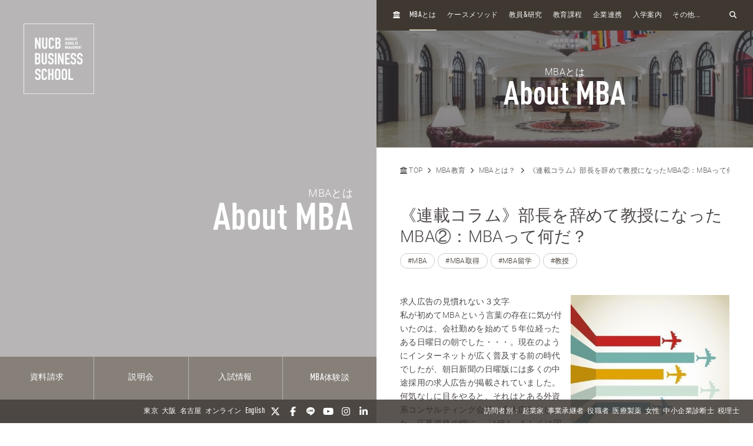

--- FILE ---
content_type: text/css
request_url: https://mba.nucba.ac.jp/themes/mba2020/css/cookieconsent.css?date=20241101103659
body_size: 5559
content:
#cc-main {
  background: transparent;
  color: var(--cc-primary-color);
  font-family: var(--cc-font-family);
  font-size: 16px;
  font-weight: 400;
  -webkit-font-smoothing: antialiased;
  -moz-osx-font-smoothing: grayscale;
  line-height: 1.15;
  position: relative;
  text-rendering: optimizeLegibility;
  -webkit-text-size-adjust: 100%;
  position: fixed;
  z-index: var(--cc-z-index)
}

#cc-main :after, #cc-main :before, #cc-main a, #cc-main button, #cc-main div, #cc-main h2, #cc-main input, #cc-main p, #cc-main span {
  all: unset;
  box-sizing: border-box
}

#cc-main .pm__badge, #cc-main button {
  all: initial;
  box-sizing: border-box;
  color: unset;
  visibility: unset
}

#cc-main .pm__badge, #cc-main a, #cc-main button, #cc-main input {
  -webkit-appearance: none;
  appearance: none;
  cursor: pointer;
  font-family: inherit;
  font-size: 100%;
  line-height: normal;
  margin: 0;
  outline: revert;
  outline-offset: 2px;
  overflow: hidden
}

#cc-main table, #cc-main tbody, #cc-main td, #cc-main th, #cc-main thead, #cc-main tr {
  all: revert;
  color: inherit;
  font-family: inherit;
  font-size: inherit;
  font-weight: inherit
}

:root {
  --cc-font-family: -apple-system, BlinkMacSystemFont, "Segoe UI", Roboto, Helvetica, Arial, sans-serif, "Apple Color Emoji", "Segoe UI Emoji", "Segoe UI Symbol";
  --cc-modal-border-radius: 5px;
  --cc-btn-border-radius: 5px;
  --cc-modal-transition-duration: .25s;
  --cc-link-color: var(--cc-btn-primary-bg);
  --cc-modal-margin: 1rem;
  --cc-z-index: 2147483647;
  --cc-bg: #fff;
  --cc-primary-color: #554a40;
  --cc-secondary-color: #554a40;
  --cc-btn-primary-bg: #554a40;
  --cc-btn-primary-color: #fff;
  --cc-btn-primary-border-color: var(--cc-btn-primary-bg);
  --cc-btn-primary-hover-bg: #726356;
  --cc-btn-primary-hover-color: #fff;
  --cc-btn-primary-hover-border-color: var(--cc-btn-primary-hover-bg);
  --cc-btn-secondary-bg: #E4E3E3;
  --cc-btn-secondary-color: var(--cc-primary-color);
  --cc-btn-secondary-border-color: var(--cc-btn-secondary-bg);
  --cc-btn-secondary-hover-bg: #fff;
  --cc-btn-secondary-hover-color: #554a40;
  --cc-btn-secondary-hover-border-color: #D8D5D5;
  --cc-separator-border-color: #D8D5D5;
  --cc-toggle-on-bg: #409f99;
  --cc-toggle-off-bg: #d84a4e;
  --cc-toggle-on-knob-bg: #fff;
  --cc-toggle-off-knob-bg: var(--cc-toggle-on-knob-bg);
  --cc-toggle-enabled-icon-color: #409f99;
  --cc-toggle-disabled-icon-color: #d84a4e;
  --cc-toggle-readonly-bg: #a3d0d4;
  --cc-toggle-readonly-knob-bg: #fff;
  --cc-toggle-readonly-knob-icon-color: var(--cc-toggle-readonly-bg);
  --cc-section-category-border: var(--cc-cookie-category-block-bg);
  --cc-cookie-category-block-bg: #E4E3E3;
  --cc-cookie-category-block-border: #E4E3E3;
  --cc-cookie-category-block-hover-bg: #fff;
  --cc-cookie-category-block-hover-border: #E4E3E3;
  --cc-cookie-category-expanded-block-bg: transparent;
  --cc-cookie-category-expanded-block-hover-bg: #D8D5D5;
  --cc-overlay-bg: rgba(0, 0, 0, .65);
  --cc-webkit-scrollbar-bg: var(--cc-section-category-border);
  --cc-webkit-scrollbar-hover-bg: var(--cc-btn-primary-hover-bg);
  --cc-footer-bg: var(--cc-btn-secondary-bg);
  --cc-footer-color: var(--cc-secondary-color);
  --cc-footer-border-color: #e4eaed;
  --cc-pm-toggle-border-radius: 4em
}

#cc-main.cc--rtl {
  direction: rtl
}

#cc-main .cm__title, #cc-main a, #cc-main b, #cc-main em, #cc-main strong {
  font-weight: 600
}

#cc-main button>span {
  pointer-events: none
}

#cc-main .cc__link, #cc-main a {
  background-image: linear-gradient(currentColor, currentColor);
  background-position: 0 100%;
  background-repeat: no-repeat;
  background-size: 0 1px;
  font-weight: 600;
  position: relative;
  transition: background-size .25s, color .25s ease
}

#cc-main .cc__link:hover, #cc-main a:hover {
  background-size: 100% 1px;
  color: var(--cc-primary-color)
}

#cc-main .cc__link {
  color: var(--cc-link-color)
}

#cc-main .cm__desc, #cc-main .pm__body {
  overscroll-behavior: auto contain;
  scrollbar-width: thin
}

@media screen and (min-width:640px) {
  #cc-main ::-webkit-scrollbar, #cc-main ::-webkit-scrollbar-thumb, #cc-main ::-webkit-scrollbar-track {
    all: revert
  }

  #cc-main ::-webkit-scrollbar-thumb {
    -webkit-background-clip: padding-box;
    background-clip: padding-box;
    background: var(--cc-toggle-readonly-bg);
    border: .25rem solid var(--cc-bg);
    border-radius: 1rem
  }

  #cc-main ::-webkit-scrollbar-thumb:hover {
    background: var(--cc-toggle-off-bg)
  }

  #cc-main ::-webkit-scrollbar {
    background: transparent;
    width: 12px
  }
}

html.disable--interaction.show--consent, html.disable--interaction.show--consent body {
  height: auto !important;
  overflow: hidden !important
}

@media (prefers-reduced-motion) {
  #cc-main {
    --cc-modal-transition-duration: 0s
  }
}

.cc--darkmode {
  --cc-bg: #161a1c;
  --cc-primary-color: #ebf3f6;
  --cc-secondary-color: #aebbc5;
  --cc-btn-primary-bg: #c2d0e0;
  --cc-btn-primary-color: var(--cc-bg);
  --cc-btn-primary-border-color: var(--cc-btn-primary-bg);
  --cc-btn-primary-hover-bg: #98a7b6;
  --cc-btn-primary-hover-color: #000;
  --cc-btn-primary-hover-border-color: var(--cc-btn-primary-hover-bg);
  --cc-btn-secondary-bg: #242c31;
  --cc-btn-secondary-color: var(--cc-primary-color);
  --cc-btn-secondary-border-color: var(--cc-btn-secondary-bg);
  --cc-btn-secondary-hover-bg: #353d43;
  --cc-btn-secondary-hover-color: #fff;
  --cc-btn-secondary-hover-border-color: var(--cc-btn-secondary-hover-bg);
  --cc-separator-border-color: #222a30;
  --cc-toggle-on-bg: var(--cc-btn-primary-bg);
  --cc-toggle-off-bg: #525f6b;
  --cc-toggle-on-knob-bg: var(--cc-btn-primary-color);
  --cc-toggle-off-knob-bg: var(--cc-btn-primary-color);
  --cc-toggle-enabled-icon-color: var(--cc-btn-primary-color);
  --cc-toggle-disabled-icon-color: var(--cc-btn-primary-color);
  --cc-toggle-readonly-bg: #343e45;
  --cc-toggle-readonly-knob-bg: #5f6b72;
  --cc-toggle-readonly-knob-icon-color: var(--cc-toggle-readonly-bg);
  --cc-section-category-border: #1e2428;
  --cc-cookie-category-block-bg: #1e2428;
  --cc-cookie-category-block-border: var(--cc-section-category-border);
  --cc-cookie-category-block-hover-bg: #242c31;
  --cc-cookie-category-block-hover-border: #232a2f;
  --cc-cookie-category-expanded-block-bg: transparent;
  --cc-cookie-category-expanded-block-hover-bg: var(--cc-toggle-readonly-bg);
  --cc-overlay-bg: rgba(0, 0, 0, .65);
  --cc-webkit-scrollbar-bg: var(--cc-section-category-border);
  --cc-webkit-scrollbar-hover-bg: var(--cc-btn-primary-hover-bg);
  --cc-footer-bg: #0c0e0f;
  --cc-footer-color: var(--cc-secondary-color);
  --cc-footer-border-color: #060809
}

.cc--darkmode #cc-main {
  color-scheme: dark
}

#cc-main .cm {
  background: var(--cc-bg);
  border-radius: var(--cc-modal-border-radius);
  box-shadow: 0 .625em 1.875em rgba(0, 0, 2, .3);
  display: flex;
  flex-direction: column;
  max-width: 24rem;
  opacity: 0;
  overflow: hidden;
  position: fixed;
  transform: translateY(1.6em);
  visibility: hidden;
  z-index: 1
}

#cc-main .cm--top {
  top: var(--cc-modal-margin)
}

#cc-main .cm--middle {
  top: 50%;
  transform: translateY(calc(-50% + 1.6em))
}

#cc-main .cm--bottom {
  bottom: var(--cc-modal-margin)
}

#cc-main .cm--center {
  left: var(--cc-modal-margin);
  margin: 0 auto;
  right: var(--cc-modal-margin);
  width: unset
}

#cc-main .cm--left {
  left: var(--cc-modal-margin);
  margin-right: var(--cc-modal-margin)
}

#cc-main .cm--right {
  margin-left: var(--cc-modal-margin);
  right: var(--cc-modal-margin)
}

#cc-main .cm__body {
  display: flex;
  flex-direction: column;
  justify-content: space-between;
  position: relative
}

#cc-main .cm__btns, #cc-main .cm__links {
  padding: 1rem 1.3rem;
  width: unset
}

#cc-main .cm__texts {
  display: flex;
  flex: 1;
  flex-direction: column;
  justify-content: center;
  padding: 1rem 0 0
}

#cc-main .cm__desc, #cc-main .cm__title {
  padding: 0 1.3rem
}

#cc-main .cm__title {
  font-size: 1.05em
}

#cc-main .cm__title+.cm__desc {
  margin-top: 1.1em
}

#cc-main .cm__desc {
  color: var(--cc-secondary-color);
  font-size: .9em;
  line-height: 1.5;
  max-height: 40vh;
  overflow-x: visible;
  overflow-y: auto;
  padding-bottom: 1em
}

#cc-main .cm__btns {
  border-top: 1px solid var(--cc-separator-border-color);
  display: flex;
  flex-direction: column;
  justify-content: center
}

#cc-main .cm__btn-group {
  display: grid;
  grid-auto-columns: minmax(0, 1fr)
}

#cc-main .cm__btn+.cm__btn, #cc-main .cm__btn-group+.cm__btn-group {
  margin-top: .375rem
}

#cc-main .cm--flip .cm__btn+.cm__btn, #cc-main .cm--flip .cm__btn-group+.cm__btn-group {
  margin-bottom: .375rem;
  margin-top: 0
}

#cc-main .cm--inline .cm__btn+.cm__btn {
  margin-left: .375rem;
  margin-top: 0
}

#cc-main .cm--inline.cm--flip .cm__btn+.cm__btn {
  margin-bottom: 0;
  margin-left: 0;
  margin-right: .375rem
}

#cc-main .cm--inline.cm--flip .cm__btn-group+.cm__btn-group {
  margin-bottom: .375rem;
  margin-right: 0
}

#cc-main .cm--wide .cm__btn+.cm__btn, #cc-main .cm--wide .cm__btn-group+.cm__btn-group {
  margin-left: .375rem;
  margin-top: 0
}

#cc-main .cm--wide.cm--flip .cm__btn+.cm__btn, #cc-main .cm--wide.cm--flip .cm__btn-group+.cm__btn-group {
  margin-bottom: 0;
  margin-right: .375rem
}

#cc-main .cm--bar:not(.cm--inline) .cm__btn-group--uneven, #cc-main .cm--wide .cm__btn-group--uneven {
  display: flex;
  flex: 1;
  justify-content: space-between
}

#cc-main .cm--bar:not(.cm--inline).cm--flip .cm__btn-group--uneven, #cc-main .cm--wide.cm--flip .cm__btn-group--uneven {
  flex-direction: row-reverse
}

#cc-main .cm__btn {
  background: var(--cc-btn-primary-bg);
  border: 1px solid var(--cc-btn-primary-border-color);
  border-radius: var(--cc-btn-border-radius);
  color: var(--cc-btn-primary-color);
  font-size: .82em;
  font-weight: 600;
  min-height: 42px;
  padding: .5em 1em;
  text-align: center
}

#cc-main .cm__btn:hover {
  /* background: var(--cc-btn-primary-hover-bg);
  border-color: var(--cc-btn-primary-hover-border-color);
  color: var(--cc-btn-primary-hover-color) */
  opacity: 0.7;
}

/* すべて拒否 */
#cc-main .cm__btn+.cm__btn {
  background: white;
  color: var(--cc-primary-color);
}

#cc-main .cm__btn--secondary {
  background: var(--cc-btn-secondary-bg);
  border-color: var(--cc-btn-secondary-border-color);
  color: var(--cc-btn-secondary-color)
}

#cc-main .cm__btn--close {
  border-radius: 0;
  border-bottom-left-radius: var(--cc-btn-border-radius);
  border-right: none;
  border-top: none;
  display: none;
  font-size: 1em;
  height: 42px;
  min-width: auto !important;
  overflow: hidden;
  padding: 0 !important;
  position: absolute;
  right: 0;
  top: 0;
  width: 42px
}

#cc-main .cm__btn--close svg {
  stroke: var(--cc-btn-primary-color);
  transform: scale(.5);
  transition: stroke .15s ease
}

#cc-main .cm__btn--close:hover svg {
  stroke: var(--cc-btn-primary-hover-color)
}

#cc-main .cm__btn--close.cm__btn--secondary svg {
  stroke: var(--cc-btn-secondary-color)
}

#cc-main .cm__btn--close.cm__btn--secondary:hover svg {
  stroke: var(--cc-btn-secondary-hover-color)
}

#cc-main .cm__btn--close+.cm__texts .cm__title {
  padding-right: 3rem
}

#cc-main .cm--inline .cm__btn-group {
  grid-auto-flow: column
}

#cc-main .cm__footer {
  background: var(--cc-footer-bg);
  border-top: 1px solid var(--cc-footer-border-color);
  color: var(--cc-footer-color);
  padding: .4em 0 .5em
}

#cc-main .cm__links {
  display: flex;
  flex-direction: row;
  padding-bottom: 0;
  padding-top: 0
}

#cc-main .cm__link-group {
  display: flex;
  flex-direction: row;
  font-size: .8em;
  width: 100%
}

#cc-main .cm__link-group>*+* {
  margin-left: 1.3rem
}

#cc-main .cm--flip .cm__btn:last-child {
  grid-row: 1
}

#cc-main .cm--inline.cm--flip .cm__btn:last-child {
  grid-column: 1
}

#cc-main .cm--box .cm__btn--close {
  display: block
}

#cc-main .cm--box.cm--flip .cm__btns {
  flex-direction: column-reverse
}

#cc-main .cm--box.cm--wide {
  max-width: 36em
}

#cc-main .cm--box.cm--wide .cm__btns {
  flex-direction: row;
  justify-content: space-between
}

#cc-main .cm--box.cm--wide .cm__btn-group {
  grid-auto-flow: column
}

#cc-main .cm--box.cm--wide .cm__btn {
  min-width: 120px;
  padding-left: 1.8em;
  padding-right: 1.8em
}

#cc-main .cm--box.cm--wide.cm--flip .cm__btns {
  flex-direction: row-reverse
}

#cc-main .cm--box.cm--wide.cm--flip .cm__btn:last-child {
  grid-column: 1
}

#cc-main .cm--cloud {
  max-width: 54em;
  width: unset
}

#cc-main .cm--cloud .cm__body {
  flex-direction: row
}

#cc-main .cm--cloud .cm__texts {
  flex: 1
}

#cc-main .cm--cloud .cm__desc {
  max-height: 9.4em
}

#cc-main .cm--cloud .cm__btns {
  border-left: 1px solid var(--cc-separator-border-color);
  border-top: none;
  max-width: 23em
}

#cc-main .cm--cloud .cm__btn-group {
  flex-direction: column
}

#cc-main .cm--cloud .cm__btn {
  min-width: 19em
}

#cc-main .cm--cloud.cm--flip .cm__btn-group, #cc-main .cm--cloud.cm--flip .cm__btns {
  flex-direction: column-reverse
}

#cc-main .cm--cloud.cm--inline .cm__btn-group {
  flex-direction: row
}

#cc-main .cm--cloud.cm--inline .cm__btn {
  min-width: 10em
}

#cc-main .cm--cloud.cm--inline.cm--flip .cm__btn-group {
  flex-direction: row-reverse
}

#cc-main .cm--bar {
  border-radius: 0;
  left: 0;
  margin: 0;
  max-width: unset;
  opacity: 1;
  right: 0;
  transform: translateY(0);
  width: 100vw;
  --cc-modal-transition-duration: .35s
}

#cc-main .cm--bar.cm--top {
  top: 0;
  transform: translateY(-100%)
}

#cc-main .cm--bar.cm--bottom {
  bottom: 0;
  transform: translateY(100%)
}

#cc-main .cm--bar .cm__body, #cc-main .cm--bar .cm__links {
  margin: 0 auto;
  max-width: 55em;
  width: 100%
}

#cc-main .cm--bar .cm__body {
  padding: .5em 0 .9em
}

#cc-main .cm--bar .cm__btns {
  border-top: none;
  flex-direction: row;
  justify-content: space-between
}

#cc-main .cm--bar .cm__btn-group {
  grid-auto-flow: column
}

#cc-main .cm--bar:not(.cm--inline) .cm__btn+.cm__btn, #cc-main .cm--bar:not(.cm--inline) .cm__btn-group+.cm__btn-group {
  margin-left: .375rem;
  margin-top: 0
}

#cc-main .cm--bar .cm__btn {
  min-width: 120px;
  padding-left: 2em;
  padding-right: 2em
}

#cc-main .cm--bar.cm--flip:not(.cm--inline) .cm__btn+.cm__btn, #cc-main .cm--bar.cm--flip:not(.cm--inline) .cm__btn-group+.cm__btn-group {
  margin-bottom: 0;
  margin-left: 0;
  margin-right: .375rem
}

#cc-main .cm--bar.cm--flip .cm__btns {
  flex-direction: row-reverse
}

#cc-main .cm--bar.cm--flip .cm__btn:last-child {
  grid-column: 1
}

#cc-main .cm--bar.cm--inline .cm__body, #cc-main .cm--bar.cm--inline .cm__links {
  max-width: 74em
}

#cc-main .cm--bar.cm--inline .cm__body {
  flex-direction: row;
  padding: 0
}

#cc-main .cm--bar.cm--inline .cm__btns {
  flex-direction: column;
  justify-content: center;
  max-width: 23em
}

#cc-main .cm--bar.cm--inline.cm--flip .cm__btns {
  flex-direction: column-reverse
}

#cc-main .cc--anim .cm, #cc-main .cc--anim.cm-wrapper:before {
  transition: opacity var(--cc-modal-transition-duration) ease, visibility var(--cc-modal-transition-duration) ease, transform var(--cc-modal-transition-duration) ease
}

#cc-main .cc--anim .cm__btn, #cc-main .cc--anim .cm__close {
  transition: background-color .15s ease, border-color .15s ease, color .15s ease
}

.disable--interaction #cc-main .cm-wrapper:before {
  background: var(--cc-overlay-bg);
  bottom: 0;
  content: "";
  left: 0;
  opacity: 0;
  position: fixed;
  right: 0;
  top: 0;
  visibility: hidden;
  z-index: 0
}

.show--consent #cc-main .cc--anim .cm {
  opacity: 1;
  transform: translateY(0);
  visibility: visible !important
}

.show--consent #cc-main .cc--anim .cm--middle {
  transform: translateY(-50%)
}

.show--consent #cc-main .cc--anim .cm--bar {
  transform: translateY(0)
}

.show--consent #cc-main .cc--anim.cm-wrapper:before {
  opacity: 1;
  visibility: visible
}

#cc-main.cc--rtl .cm__btn--close {
  border-bottom-left-radius: unset;
  border-bottom-right-radius: var(--cc-btn-border-radius);
  left: 0;
  right: unset
}

#cc-main.cc--rtl .cm__btn--close+.cm__texts .cm__title {
  padding-left: 3rem !important;
  padding-right: 1.3rem
}

#cc-main.cc--rtl .cm--inline .cm__btn+.cm__btn {
  margin-left: 0;
  margin-right: .375rem
}

#cc-main.cc--rtl .cm--inline.cm--flip .cm__btn+.cm__btn {
  margin-left: .375rem;
  margin-right: 0
}

#cc-main.cc--rtl .cm:not(.cm--inline).cm--bar .cm__btn+.cm__btn, #cc-main.cc--rtl .cm:not(.cm--inline).cm--bar .cm__btn-group+.cm__btn-group, #cc-main.cc--rtl .cm:not(.cm--inline).cm--wide .cm__btn+.cm__btn, #cc-main.cc--rtl .cm:not(.cm--inline).cm--wide .cm__btn-group+.cm__btn-group {
  margin-left: 0;
  margin-right: .375rem
}

#cc-main.cc--rtl .cm:not(.cm--inline).cm--bar.cm--flip .cm__btn+.cm__btn, #cc-main.cc--rtl .cm:not(.cm--inline).cm--wide.cm--flip .cm__btn+.cm__btn {
  margin-left: .375rem;
  margin-right: 0
}

#cc-main.cc--rtl .cm__link-group>*+* {
  margin-left: 0;
  margin-right: 1.3rem
}

@media screen and (max-width:640px) {
  #cc-main {
    --cc-modal-margin: .5em
  }

  #cc-main .cm {
    max-width: none !important;
    width: auto !important
  }

  #cc-main .cm__body {
    flex-direction: column !important;
    padding: 0 !important
  }

  #cc-main .cm__btns, #cc-main .cm__desc, #cc-main .cm__links, #cc-main .cm__title {
    padding-left: 1.1rem !important;
    padding-right: 1.1rem !important
  }

  #cc-main .cm__btns {
    border-left: none !important;
    border-top: 1px solid var(--cc-separator-border-color) !important;
    flex-direction: column !important;
    max-width: none !important;
    min-width: auto !important
  }

  #cc-main .cm__btn+.cm__btn, #cc-main .cm__btn-group+.cm__btn-group {
    margin: .375rem 0 0 !important
  }

  #cc-main .cm--flip .cm__btn+.cm__btn, #cc-main .cm--flip .cm__btn-group+.cm__btn-group {
    margin-bottom: .375rem !important;
    margin-top: 0 !important
  }

  #cc-main .cm__btn-group {
    display: flex !important;
    flex-direction: column !important;
    min-width: auto !important
  }

  #cc-main .cm__btn {
    flex: auto !important
  }

  #cc-main .cm__link-group {
    justify-content: center !important
  }

  #cc-main .cm--flip .cm__btn-group, #cc-main .cm--flip .cm__btns {
    flex-direction: column-reverse !important
  }
}

#cc-main .pm-wrapper {
  position: relative;
  z-index: 2
}

#cc-main .pm {
  background: var(--cc-bg);
  border-radius: var(--cc-modal-border-radius);
  box-shadow: 0 .625em 1.875em rgba(0, 0, 2, .3);
  display: flex;
  flex-direction: column;
  opacity: 0;
  overflow: hidden;
  position: fixed;
  visibility: hidden;
  width: 100%;
  width: unset;
  z-index: 1
}

#cc-main svg {
  fill: none;
  width: 100%
}

#cc-main .pm__body, #cc-main .pm__footer, #cc-main .pm__header {
  padding: 1em 1.4em
}

#cc-main .pm__header {
  align-items: center;
  border-bottom: 1px solid var(--cc-separator-border-color);
  display: flex;
  justify-content: space-between
}

#cc-main .pm__title {
  align-items: center;
  display: flex;
  flex: 1;
  font-weight: 600;
  margin-right: 2em
}

#cc-main .pm__close-btn {
  background: var(--cc-btn-secondary-bg);
  border: 1px solid var(--cc-btn-secondary-border-color);
  border-radius: var(--cc-btn-border-radius);
  height: 40px;
  position: relative;
  transition: all .15s ease;
  width: 40px
}

#cc-main .pm__close-btn span {
  display: flex;
  height: 100%;
  width: 100%
}

#cc-main .pm__close-btn svg {
  stroke: var(--cc-btn-secondary-color);
  transform: scale(.5);
  transition: stroke .15s ease
}

#cc-main .pm__close-btn:hover {
  /* background: var(--cc-btn-secondary-hover-bg);
  border-color: var(--cc-btn-secondary-hover-border-color) */
  opacity: 0.7;
}

#cc-main .pm__close-btn:hover svg {
  /* stroke: var(--cc-btn-secondary-hover-color) */
  opacity: 0.7;
}

#cc-main .pm__body {
  flex: 1;
  overflow-y: auto;
  overflow-y: overlay
}

#cc-main .pm__section, #cc-main .pm__section--toggle {
  border-radius: var(--cc-btn-border-radius);
  display: flex;
  flex-direction: column;
  margin-bottom: .5em
}

#cc-main .pm__section--toggle .pm__section-desc-wrapper {
  border: 1px solid var(--cc-cookie-category-block-border);
  border-radius: var(--cc-btn-border-radius);
  border-top: none;
  border-top-left-radius: 0;
  border-top-right-radius: 0;
  display: none;
  margin-top: 0 !important;
  overflow: hidden
}

#cc-main .pm__section {
  border: 1px solid var(--cc-separator-border-color);
  padding: 1em;
  transition: background-color .25s ease, border-color .25s ease
}

#cc-main .pm__section:first-child {
  border: none;
  margin-bottom: 2em;
  margin-top: 0;
  padding: 0;
  transition: none
}

/* #cc-main .pm__section:not(:first-child):hover {
  background: var(--cc-cookie-category-block-bg);
  border-color: var(--cc-cookie-category-block-border)
} */

#cc-main .pm__section-toggles+.pm__section {
  margin-top: 2em
}

#cc-main .pm__section--toggle {
  background: var(--cc-cookie-category-block-bg);
  border-top: none;
  margin-bottom: .375rem
}

#cc-main .pm__section--toggle .pm__section-title {
  align-items: center;
  background: var(--cc-cookie-category-block-bg);
  border: 1px solid var(--cc-cookie-category-block-border);
  display: flex;
  justify-content: space-between;
  min-height: 58px;
  padding: 1.1em 5.4em 1.1em 1.2em;
  position: relative;
  transition: background-color .25s ease, border-color .25s ease;
  width: 100%
}

#cc-main .pm__section--toggle .pm__section-title:hover {
  background: var(--cc-cookie-category-block-hover-bg);
  border-color: var(--cc-cookie-category-block-hover-border)
}

#cc-main .pm__section--toggle .pm__section-desc {
  margin-top: 0;
  padding: 1em
}

#cc-main .pm__section--toggle.is-expanded {
  --cc-cookie-category-block-bg: var(--cc-cookie-category-expanded-block-bg);
  --cc-cookie-category-block-border: var(--cc-cookie-category-expanded-block-hover-bg)
}

#cc-main .pm__section--toggle.is-expanded .pm__section-title {
  border-bottom-left-radius: 0;
  border-bottom-right-radius: 0
}

#cc-main .pm__section--toggle.is-expanded .pm__section-arrow svg {
  transform: scale(.5) rotate(180deg)
}

#cc-main .pm__section--toggle.is-expanded .pm__section-desc-wrapper {
  display: flex
}

#cc-main .pm__section--expandable .pm__section-title {
  cursor: pointer;
  padding-left: 3.4em
}

#cc-main .pm__section--expandable .pm__section-arrow {
  background: #f0efef;
  border-radius: 100%;
  display: flex;
  height: 20px;
  justify-content: center;
  left: 18px;
  pointer-events: none;
  position: absolute;
  width: 20px
}

#cc-main .pm__section--expandable .pm__section-arrow svg {
  stroke: var(--cc-btn-secondary-color);
  transform: scale(.5)
}

#cc-main .pm__section-title-wrapper {
  align-items: center;
  display: flex;
  position: relative
}

#cc-main .pm__section-title-wrapper+.pm__section-desc-wrapper {
  margin-top: .85em
}

#cc-main .pm__section-title {
  border-radius: var(--cc-btn-border-radius);
  font-size: .95em;
  font-weight: 600
}

#cc-main .pm__badge {
  align-items: center;
  background: var(--cc-btn-secondary-bg);
  border-radius: 5em;
  color: var(--cc-secondary-color);
  display: flex;
  flex: none;
  font-size: .8em;
  font-weight: 600;
  height: 23px;
  justify-content: center;
  margin-left: 1em;
  min-width: 23px;
  overflow: hidden;
  padding: 0 .6em 1px;
  position: relative;
  text-align: center;
  white-space: nowrap;
  width: auto
}

#cc-main .pm__service-counter {
  background: var(--cc-btn-primary-bg);
  color: var(--cc-btn-primary-color);
  padding: 0;
  width: 23px
}

#cc-main .pm__service-counter[data-counterlabel] {
  padding: 0 .6em 1px;
  width: auto
}

#cc-main .section__toggle, #cc-main .section__toggle-wrapper, #cc-main .toggle__icon, #cc-main .toggle__label {
  border-radius: var(--cc-pm-toggle-border-radius);
  height: 23px;
  transform: translateZ(0);
  width: 50px
}

#cc-main .section__toggle-wrapper {
  cursor: pointer;
  position: absolute;
  right: 18px;
  z-index: 1
}

#cc-main .toggle-service {
  height: 19px;
  position: relative;
  right: 0;
  width: 42px
}

#cc-main .toggle-service .section__toggle, #cc-main .toggle-service .toggle__icon, #cc-main .toggle-service .toggle__label {
  height: 19px;
  width: 42px
}

#cc-main .toggle-service .toggle__icon {
  position: relative
}

#cc-main .toggle-service .toggle__icon-circle {
  height: 19px;
  width: 19px
}

#cc-main .toggle-service .section__toggle:checked~.toggle__icon .toggle__icon-circle {
  transform: translateX(23px)
}

#cc-main .pm__section--toggle:nth-child(2) .section__toggle-wrapper:after {
  display: none !important
}

#cc-main .section__toggle {
  border: 0;
  cursor: pointer;
  display: block;
  left: 0;
  margin: 0;
  position: absolute;
  top: 0
}

#cc-main .section__toggle:disabled {
  cursor: not-allowed
}

#cc-main .toggle__icon {
  background: var(--cc-toggle-off-bg);
  box-shadow: 0 0 0 1px var(--cc-toggle-off-bg);
  display: flex;
  flex-direction: row;
  pointer-events: none;
  position: absolute;
  transition: all .25s ease
}

#cc-main .toggle__icon-circle {
  background: var(--cc-toggle-off-knob-bg);
  border: none;
  border-radius: var(--cc-pm-toggle-border-radius);
  box-shadow: 0 1px 2px rgba(24, 32, 3, .36);
  display: block;
  height: 23px;
  left: 0;
  position: absolute;
  top: 0;
  transition: transform .25s ease, background-color .25s ease;
  width: 23px
}

#cc-main .toggle__icon-off, #cc-main .toggle__icon-on {
  height: 100%;
  position: absolute;
  transition: opacity .15s ease;
  width: 100%
}

#cc-main .toggle__icon-on {
  opacity: 0;
  transform: rotate(45deg)
}

#cc-main .toggle__icon-on svg {
  stroke: var(--cc-toggle-on-bg);
  transform: scale(.55) rotate(-45deg)
}

#cc-main .toggle__icon-off {
  opacity: 1
}

#cc-main .toggle__icon-off svg {
  stroke: var(--cc-toggle-off-bg);
  transform: scale(.55)
}

#cc-main .section__toggle:checked~.toggle__icon {
  background: var(--cc-toggle-on-bg);
  box-shadow: 0 0 0 1px var(--cc-toggle-on-bg)
}

#cc-main .section__toggle:checked~.toggle__icon .toggle__icon-circle {
  background-color: var(--cc-toggle-on-knob-bg);
  transform: translateX(27px)
}

#cc-main .section__toggle:checked~.toggle__icon .toggle__icon-on {
  opacity: 1
}

#cc-main .section__toggle:checked~.toggle__icon .toggle__icon-off {
  opacity: 0
}

#cc-main .section__toggle:checked:disabled~.toggle__icon {
  background: var(--cc-toggle-readonly-bg);
  box-shadow: 0 0 0 1px var(--cc-toggle-readonly-bg)
}

#cc-main .section__toggle:checked:disabled~.toggle__icon .toggle__icon-circle {
  background: var(--cc-toggle-readonly-knob-bg);
  box-shadow: none
}

#cc-main .section__toggle:checked:disabled~.toggle__icon svg {
  stroke: var(--cc-toggle-readonly-knob-icon-color)
}

#cc-main .toggle__label {
  opacity: 0;
  overflow: hidden;
  pointer-events: none;
  position: absolute;
  top: 0;
  z-index: -1
}

#cc-main .pm__section-desc-wrapper {
  color: var(--cc-secondary-color);
  display: flex;
  flex-direction: column;
  font-size: .9em
}

#cc-main .pm__section-desc-wrapper>:not(:last-child) {
  border-bottom: 1px solid var(--cc-cookie-category-block-border)
}

#cc-main .pm__section-services {
  display: flex;
  flex-direction: column
}

#cc-main .pm__service {
  align-items: center;
  display: flex;
  justify-content: space-between;
  padding: .4em 1.2em;
  position: relative;
  transition: background-color .15s ease
}

#cc-main .pm__service:hover {
  background-color: var(--cc-cookie-category-block-hover-bg)
}

#cc-main .pm__service-header {
  align-items: center;
  display: flex;
  margin-right: 1em;
  width: 100%
}

#cc-main .pm__service-icon {
  border: 2px solid;
  border-radius: 100%;
  height: 8px;
  margin-left: 6px;
  margin-right: 20px;
  margin-top: 1px;
  min-width: 8px
}

#cc-main .pm__service-title {
  font-size: .95em;
  width: 100%;
  word-break: break-word
}

#cc-main .pm__section-desc {
  line-height: 1.5em
}

#cc-main .pm__section-table {
  border-collapse: collapse;
  font-size: .9em;
  margin: 0;
  overflow: hidden;
  padding: 0;
  text-align: left;
  width: 100%
}

#cc-main .pm__table-caption {
  text-align: left
}

#cc-main .pm__table-caption, #cc-main .pm__table-head>tr {
  border-bottom: 1px dashed var(--cc-separator-border-color);
  color: var(--cc-primary-color);
  font-weight: 600
}

#cc-main .pm__table-tr {
  transition: background-color .15s ease
}

#cc-main .pm__table-tr:hover {
  background: var(--cc-cookie-category-block-hover-bg)
}

#cc-main .pm__table-caption, #cc-main .pm__table-td, #cc-main .pm__table-th {
  padding: .625em .625em .625em 1.2em;
  vertical-align: top
}

#cc-main .pm__footer {
  border-top: 1px solid var(--cc-separator-border-color);
  display: flex;
  justify-content: space-between
}

#cc-main .pm__btn-group {
  display: flex
}

#cc-main .pm__btn+.pm__btn, #cc-main .pm__btn-group+.pm__btn-group {
  margin-left: .375rem
}

#cc-main .pm--flip .pm__btn+.pm__btn, #cc-main .pm--flip .pm__btn-group+.pm__btn-group {
  margin-left: 0;
  margin-right: .375rem
}

#cc-main .pm__btn {
  background: var(--cc-btn-primary-bg);
  border: 1px solid var(--cc-btn-primary-border-color);
  border-radius: var(--cc-btn-border-radius);
  color: var(--cc-btn-primary-color);
  flex: auto;
  font-size: .82em;
  font-weight: 600;
  min-height: 42px;
  min-width: 110px;
  padding: .5em 1.5em;
  text-align: center;
  transition: opacity .15s ease
}

#cc-main .pm__btn+.pm__btn {
  background: white;
  border-color: 1px solid var(--cc-primary-color);
  color: var(--cc-primary-color);
}

#cc-main .pm__btn:hover {
  /* background: var(--cc-btn-primary-hover-bg);
  border-color: var(--cc-btn-primary-hover-border-color);
  color: var(--cc-btn-primary-hover-color) */
  opacity: 0.7;
}

#cc-main .pm__btn--secondary {
  background: var(--cc-btn-secondary-bg);
  border-color: var(--cc-btn-secondary-border-color);
  color: var(--cc-btn-secondary-color)
}

#cc-main .pm__btn--secondary:hover {
  /* background: var(--cc-btn-secondary-hover-bg);
  border-color: var(--cc-btn-secondary-hover-border-color);
  color: var(--cc-btn-secondary-hover-color) */
  opacity: 0.7;
}

#cc-main .pm--box {
  height: calc(100% - 2em);
  left: var(--cc-modal-margin);
  margin: 0 auto;
  max-height: 37.5em;
  max-width: 43em;
  right: var(--cc-modal-margin);
  top: 50%;
  transform: translateY(calc(-50% + 1.6em))
}

#cc-main .pm--box.pm--flip .pm__btn-group, #cc-main .pm--box.pm--flip .pm__footer {
  flex-direction: row-reverse
}

#cc-main .pm--bar {
  border-radius: 0;
  bottom: 0;
  height: 100%;
  margin: 0;
  max-height: none;
  max-width: 29em;
  opacity: 1;
  top: 0;
  width: 100%;
  --cc-modal-transition-duration: .35s
}

#cc-main .pm--bar .pm__section-table, #cc-main .pm--bar .pm__table-body, #cc-main .pm--bar .pm__table-td, #cc-main .pm--bar .pm__table-th, #cc-main .pm--bar .pm__table-tr {
  display: block
}

#cc-main .pm--bar .pm__table-head {
  display: none
}

#cc-main .pm--bar .pm__table-caption {
  display: block
}

#cc-main .pm--bar .pm__table-tr:not(:last-child) {
  border-bottom: 1px solid var(--cc-separator-border-color)
}

#cc-main .pm--bar .pm__table-td {
  display: flex;
  justify-content: space-between
}

#cc-main .pm--bar .pm__table-td:before {
  color: var(--cc-primary-color);
  content: attr(data-column);
  flex: 1;
  font-weight: 600;
  min-width: 100px;
  overflow: hidden;
  padding-right: 2em;
  text-overflow: ellipsis
}

#cc-main .pm--bar .pm__table-td>div {
  flex: 3
}

#cc-main .pm--bar:not(.pm--wide) .pm__body, #cc-main .pm--bar:not(.pm--wide) .pm__footer, #cc-main .pm--bar:not(.pm--wide) .pm__header {
  padding: 1em 1.3em
}

#cc-main .pm--bar:not(.pm--wide) .pm__btn-group, #cc-main .pm--bar:not(.pm--wide) .pm__footer {
  flex-direction: column
}

#cc-main .pm--bar:not(.pm--wide) .pm__btn+.pm__btn, #cc-main .pm--bar:not(.pm--wide) .pm__btn-group+.pm__btn-group {
  margin: .375rem 0 0
}

#cc-main .pm--bar:not(.pm--wide).pm--flip .pm__btn-group, #cc-main .pm--bar:not(.pm--wide).pm--flip .pm__footer {
  flex-direction: column-reverse
}

#cc-main .pm--bar:not(.pm--wide).pm--flip .pm__btn+.pm__btn, #cc-main .pm--bar:not(.pm--wide).pm--flip .pm__btn-group+.pm__btn-group {
  margin-bottom: .375rem;
  margin-top: 0
}

#cc-main .pm--bar:not(.pm--wide) .pm__badge {
  display: none
}

#cc-main .pm--bar.pm--left {
  left: 0;
  transform: translateX(-100%)
}

#cc-main .pm--bar.pm--right {
  right: 0;
  transform: translateX(100%)
}

#cc-main .pm--bar.pm--wide {
  max-width: 35em
}

#cc-main .pm--bar.pm--wide .pm__body, #cc-main .pm--bar.pm--wide .pm__footer, #cc-main .pm--bar.pm--wide .pm__header {
  padding: 1em 1.4em
}

#cc-main .pm--bar.pm--wide.pm--flip .pm__btn-group, #cc-main .pm--bar.pm--wide.pm--flip .pm__footer {
  flex-direction: row-reverse
}

#cc-main .pm-overlay {
  background: var(--cc-overlay-bg);
  bottom: 0;
  content: "";
  left: 0;
  opacity: 0;
  position: fixed;
  right: 0;
  top: 0;
  visibility: hidden;
  z-index: 1
}

#cc-main .cc--anim .pm, #cc-main .cc--anim .pm-overlay {
  transition: opacity var(--cc-modal-transition-duration) ease, visibility var(--cc-modal-transition-duration) ease, transform var(--cc-modal-transition-duration) ease
}

.show--preferences #cc-main .cc--anim .pm {
  opacity: 1;
  visibility: visible !important
}

.show--preferences #cc-main .cc--anim .pm--box {
  transform: translateY(-50%)
}

.show--preferences #cc-main .cc--anim .pm--bar {
  transform: translateX(0)
}

.show--preferences #cc-main .cc--anim .pm-overlay {
  opacity: 1;
  visibility: visible
}

#cc-main.cc--rtl .pm__service-header {
  margin-left: 1em;
  margin-right: 0
}

#cc-main.cc--rtl .pm__section-arrow {
  left: unset;
  right: 18px
}

#cc-main.cc--rtl .section__toggle-wrapper {
  left: 18px;
  right: unset;
  transform-origin: left
}

#cc-main.cc--rtl .toggle-service {
  left: 0
}

#cc-main.cc--rtl .pm__service-icon {
  margin-left: 20px;
  margin-right: 5px
}

#cc-main.cc--rtl .pm__section--toggle .pm__section-title {
  padding-left: 5.4em;
  padding-right: 1.2em
}

#cc-main.cc--rtl .pm__section--expandable .pm__section-title {
  padding-right: 3.4em
}

#cc-main.cc--rtl .pm__badge {
  margin-left: unset;
  margin-right: 1em
}

#cc-main.cc--rtl .toggle__icon-circle {
  transform: translateX(27px)
}

#cc-main.cc--rtl .toggle-service .toggle__icon-circle {
  transform: translateX(23px)
}

#cc-main.cc--rtl .section__toggle:checked~.toggle__icon .toggle__icon-circle {
  transform: translateX(0)
}

#cc-main.cc--rtl .pm__table-td, #cc-main.cc--rtl .pm__table-th {
  padding-left: unset;
  padding-right: 1.2em;
  text-align: right
}

#cc-main.cc--rtl .pm__table-td {
  padding-left: unset;
  padding-right: 1.2em
}

#cc-main.cc--rtl .pm__table-td:before {
  padding-left: 2em;
  padding-right: unset
}

#cc-main.cc--rtl .pm__btn+.pm__btn, #cc-main.cc--rtl .pm__btn-group+.pm__btn-group {
  margin-left: 0;
  margin-right: .375rem
}

#cc-main.cc--rtl .pm--flip .pm__btn+.pm__btn, #cc-main.cc--rtl .pm--flip .pm__btn-group+.pm__btn-group {
  margin-left: .375rem;
  margin-right: 0
}

#cc-main.cc--rtl .pm--flip.pm--bar:not(.pm--wide) .pm__btn+.pm__btn, #cc-main.cc--rtl .pm--flip.pm--bar:not(.pm--wide) .pm__btn-group+.pm__btn-group {
  margin-left: 0
}

@media screen and (max-width:640px) {
  #cc-main .pm {
    border-radius: 0;
    bottom: 0;
    height: auto;
    left: 0;
    max-height: 100%;
    max-width: none !important;
    right: 0;
    top: 0;
    transform: translateY(1.6em)
  }

  #cc-main .pm__body, #cc-main .pm__footer, #cc-main .pm__header {
    padding: .9em !important
  }

  #cc-main .pm__badge {
    display: none
  }

  #cc-main .pm__section-table, #cc-main .pm__table-body, #cc-main .pm__table-caption, #cc-main .pm__table-td, #cc-main .pm__table-th, #cc-main .pm__table-tr {
    display: block
  }

  #cc-main .pm__table-head {
    display: none
  }

  #cc-main .pm__table-tr:not(:last-child) {
    border-bottom: 1px solid var(--cc-separator-border-color)
  }

  #cc-main .pm__table-td {
    display: flex;
    justify-content: space-between
  }

  #cc-main .pm__table-td:before {
    color: var(--cc-primary-color);
    content: attr(data-column);
    flex: 1;
    font-weight: 600;
    min-width: 100px;
    overflow: hidden;
    padding-right: 2em;
    text-overflow: ellipsis
  }

  #cc-main .pm__table-td>div {
    flex: 3
  }

  #cc-main .pm__btn-group, #cc-main .pm__footer {
    flex-direction: column !important
  }

  #cc-main .pm__btn-group {
    display: flex !important
  }

  #cc-main .pm__btn+.pm__btn, #cc-main .pm__btn-group+.pm__btn-group {
    margin: .375rem 0 0 !important
  }

  #cc-main .pm--flip .pm__btn+.pm__btn, #cc-main .pm--flip .pm__btn-group+.pm__btn-group {
    margin-bottom: .375rem !important;
    margin-top: 0 !important
  }

  #cc-main .pm--flip .pm__btn-group, #cc-main .pm--flip .pm__footer {
    flex-direction: column-reverse !important
  }

  .show--preferences #cc-main .cc--anim .pm {
    transform: translateY(0) !important
  }
}



.pm__section-title::after {
  content: "test";
  display: inline-block;
  height: 20px;
  width: 20px;
  background-color: red;
  position: absolute;
  z-index: 9999999;
}
